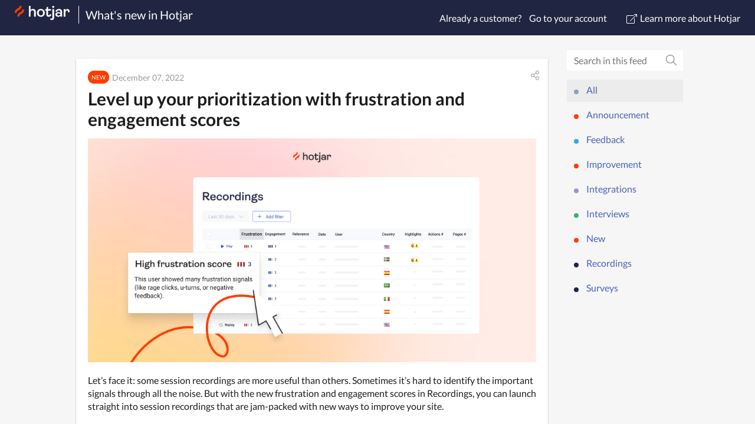

--- FILE ---
content_type: text/html;charset=utf-8
request_url: https://www.hotjar.com/updates/en/level-up-your-prioritization-with-frustration-and-engagement-scores
body_size: 10101
content:


<!DOCTYPE html>
<html lang="en" data-powered-by="====  Powered by Beamer - www.getbeamer.com  ====">
<head>
<!-- Metatags -->


<meta charset="utf-8">

<meta http-equiv="Content-Security-Policy" content="upgrade-insecure-requests">

<META HTTP-EQUIV="CACHE-CONTROL" CONTENT="max-age=60, public">
<title>Level up your prioritization with frustration and engagement scores - Hotjar</title>
<meta name="description" content="Let&rsquo;s face it: some session recordings are more useful than others. Sometimes it&rsquo;s hard to identify the important signals through all the noise. But with the new frustration and engagement scores in Recordings, you can launch straight into session recordings that are jam-packed with new ways to improve your site.Two new ways to identify what matters mostThe frustration and engagement scores are.... Changelog and newsfeed.">
<meta name="keywords" content="Level, prioritization, frustration, engagement, scores, Hotjar, changelog, newsfeed, feed, news, roadmap">
<meta name="referrer" content="always">
<meta lang='en'>

<meta http-equiv="content-type" content="text/html; charset=utf-8">
<meta http-equiv="content-language" content="en">
<meta name="viewport" content="width=device-width, initial-scale=1">
<link rel="canonical" href="https://www.hotjar.com/updates/en/level-up-your-prioritization-with-frustration-and-engagement-scores"> 


<meta content="index, follow">


<!-- Open Graph -->
<meta property="og:locale" content="en">
<meta property="og:title" content="Level up your prioritization with frustration and engagement scores - Hotjar">
<meta property="og:url" content="https://www.hotjar.com/updates/en/level-up-your-prioritization-with-frustration-and-engagement-scores">
<meta property="og:site_name" content="Level up your prioritization with frustration and engagement scores - Hotjar">
<meta property="og:description" content="Let&rsquo;s face it: some session recordings are more useful than others. Sometimes it&rsquo;s hard to identify the important signals through all the noise. But with the new frustration and engagement scores in Recordings, you can launch straight into session recordings that are jam-packed with new ways to improve your site.Two new ways to identify what matters mostThe frustration and engagement scores are...">
<meta property="og:type" content="article">

	<meta property="og:image" content="https://app.getbeamer.com/pictures?id=266923-77-9BnVuN0JXFe-_ve-_vTHvv73vv73vv71sQ--_ve-_vW0uJu-_vXg877-977-9au-_ve-_ve-_vRjvv70._.png">



<meta property="fb:app_id" content="213351392791601"/>

<!-- Twitter Card -->

	<meta name="twitter:card" content="summary_large_image">



<meta name="twitter:description" content="Let&rsquo;s face it: some session recordings are more useful than others. Sometimes it&rsquo;s hard to identify the important signals through all the noise. But with the new frustration and engagement scores in Recordings, you can launch straight into session recordings that are jam-packed with new ways to improve your site.Two new ways to identify what matters mostThe frustration and engagement scores are...">
<meta name="twitter:title" content="Level up your prioritization with frustration and engagement scores - Hotjar">

	<meta name="twitter:image" content="https://app.getbeamer.com/pictures?id=266923-77-9BnVuN0JXFe-_ve-_vTHvv73vv73vv71sQ--_ve-_vW0uJu-_vXg877-977-9au-_ve-_ve-_vRjvv70._.png">


<link href="https://app.getbeamer.com/styles/styles.css?v=5" rel="stylesheet" type="text/css" />
<style type="text/css">
	


.featureTitle a, .featureAction a, .featureContent a {
	color: #324fbe !important;
}



body:not(.inapp) .header, body:not(.inapp) .news .cover, body:not(.inapp) .modeTab.widgetMode {
	background-color: #202641 !important;
}


.headerTitle, .headerTitle a, .headerMention a, .headerSubtitle, body:not(.inapp) .modeTab .modeButton {
	color: #ffffff !important;
}
.headerClose svg, .headerNav svg {
	fill: #ffffff !important;
}
.actionlist .subscribeAction a.actionlink, .actionlist .requestAction a.actionlink, .actionList #createButton a.actionlink {
	color: #ffffff !important;
	border-color: #ffffff !important;
}
.actionlist .subscribeAction a.actionlink:hover, .actionlist .requestAction a.actionlink:hover, .actionList #createButton a.actionlink:hover {
	background: #ffffff !important;
	color: #202641 !important;
}


.headerTitle, .headerSubtitle, .featureTitle {
	font-size: 20px !important;
}


.feature, .feedbackSubmited {
	color: #1c1c1c !important;
}


.feature {
	background: #ffffff !important;
}
.feature.hasReadMore .featureContent:after {
	background: transparent;
	background: -webkit-gradient(linear, left top, left bottom, from(rgba(255,255,255,0)), to(#ffffff));
	background: -webkit-linear-gradient(top, rgba(255,255,255,0), #ffffff);
	background: -moz-linear-gradient(top, rgba(255,255,255,0), #ffffff);
	background: -o-linear-gradient(top, rgba(255,255,255,0), #ffffff);
	background: linear-gradient(top, rgba(255,255,255,0), #ffffff);
	filter: progid:DXImageTransform.Microsoft.gradient( startColorstr='#ffffff', endColorstr='#ffffff', GradientType=0);
	-ms-filter: "filter: progid:DXImageTransform.Microsoft.gradient( startColorstr='#ffffff', endColorstr='#ffffff', GradientType=0);";
}


.news, .poweredFooter {
	background-color: #f6f6f7 !important;
}


.featureTitle a, .featureAction a {
	color: #324fbe !important;
}
.featureAction svg {
	fill: #324fbe !important;
}

.backButton {
	color: #324fbe !important;
}

.backButtonIcon {
	fill: #324fbe !important;
}


.featureDate .date, .featureDate span {
	color: #999999 !important;
}




.category.categoryNew, .catItem .ico.new {
	background: #ff3c00 !important;
}


.category.categoryImprovement, .catItem .ico.improvement {
	background: #ff3c00 !important;
}


.category.categoryFix, .catItem .ico.fix {
	background: #324fbe !important;
}


.category.categoryComingSoon, .catItem .ico.comingsoon {
	background: #a6a8b3 !important;
}


.category.categoryAnnouncement, .catItem .ico.announcement {
	background: #ff3c00 !important;
}


	
		
	
		
	
		
	
		
	
		
	
		
	
		
	
		
	



.featureContent, .featureAction {
	font-size: 16px !important;
}
.featureAction svg {
	width: 16px !important;
	height: 16px !important;
}


body.inapp .header, body.inapp .news .cover {
	background-color: #324fbe !important;
}



.standalone .header .publicLogo.custom {
	background-image: url('https://static.getbeamer.com/zeKLgqli17986/logo_5601.png')!important;
}


	
		body[data-link-mode="button"] .featureAction a {
			
			background: #202641 !important;
			
			
			color: #ffffff !important;
			
		}
		
		body[data-link-mode="button"] .featureAction a:hover,
		body[data-link-mode="button"] .featureAction a:active,
		body[data-link-mode="button"] .featureAction a:focus {	
			
			background: #202641 !important;
			filter: brightness(1.15);
			
			
			color: #ffffff !important;
				
		}
	
	.feature.boostedAnnouncementPopup .featureAction a {
		
		background: #202641 !important;
		
		
		color: #ffffff !important;
		
	}
	
	.feature.boostedAnnouncementPopup .featureAction a:hover,
	.feature.boostedAnnouncementPopup .featureAction a:active,
	.feature.boostedAnnouncementPopup .featureAction a:focus {	
		
		background: #202641 !important;
		filter: brightness(1.15);
		
		
		color: #ffffff !important;
			
	}

	.scrollPrompt {
		
		background: #202641 !important;
		
		
		color: #ffffff !important;
		
	}
	.scrollPrompt:hover {	
		
		background: #202641 !important;
		filter: brightness(1.15);
		
		
		color: #ffffff !important;
			
	}



	

	

	

	

	

	

	

	

</style>

	<link href="https://app.getbeamer.com/productCustomCss?product=zeKLgqli17986&_a=2848" rel="stylesheet" type="text/css" />


	<style media="screen" type="text/css">
		.header.standard {
		    visibility: hidden !important;
		}
	</style>

<link href="https://app.getbeamer.com/styles/public.css?v=f2" rel="stylesheet" type="text/css" />

	<link rel="shortcut icon" href="https://static.getbeamer.com/zeKLgqli17986/logo_small_5603.png" type="image/x-icon"/>





<script src="https://app.getbeamer.com/js/jquery/jquery-3.6.0.min.js" defer></script>

	<script src="https://app.getbeamer.com/js/perfect-scrollbar.jquery.min.js" defer></script>

<script type="text/javascript" src="https://app.getbeamer.com/js/scroll.jquery.js" defer></script>

	<script type="text/javascript" src="https://app.getbeamer.com/js/highlight.pack.js" defer></script>

<script type="text/javascript" src="https://app.getbeamer.com/js/emoji.js?v=4" defer></script>

<script type="text/javascript" src="https://app.getbeamer.com/js/mark.min.js" defer></script>
<script type="text/javascript" src="https://app.getbeamer.com/js/human.js?v=2" defer></script>
<script type="text/javascript" src="https://app.getbeamer.com/js/beamer.js?v=9" onload="BeamerEmbed.init(true, true, true);" defer></script>

<script>
	
	var _changelogView = true;
	var _roadmapView = false;
	var _featureRequestsView = false;
	var _focus = false;
	var _comment = false;
	var _preview = "false";
	var _product_id = "zeKLgqli17986";
	var _lastViewDate = "2025-01-23T23:22:53.483Z";
	var _lastFeatureRequestsAccessDate = "";
	var _lastRoadmapAccessDate = "";
	var _ignoreUrlParameters = false;
	var _followLinks = true;
	var _hasNonLatinLanguage = false;
	
	
		var _featureMonth;
	
	
	
		var _forceFilter;
	
	
	
		var _theme;
	
	
	
		var _headerColor;
	
	
		var _standaloneLogoUrl = "https:\/\/static.getbeamer.com\/zeKLgqli17986\/logo_5601.png";
	
	
	
	
		var _productName;
	
	
		var _language = "EN";
	
	
	
		var _userId = 'a2d07810-c17d-4ad0-8855-7974092b698f';
	
	
	
	
	
	
		var _customUserId;
	
	
	
		var _category;
	
	
		var _publicPage = true;
	
	
	
		var _post = "true";
	
	
	
		var _basePath = "https://www.hotjar.com/updates/en";
	
	
	
		var _featureRequestsBasePath = "https://www.hotjar.com/updates/ideas/en";
	
	
	
		var _roadmapBasePath = "https://www.hotjar.com/updates/roadmap/en";
	
	
	
		var _postUrl = "level-up-your-prioritization-with-frustration-and-engagement-scores";
	
	
	
	
		var _search;
	
	
	
		var _sort;
	
	var _hasEmail = false;
	
	
		var _noPostsLabel = "No posts to display yet";
	
	
	var _noFeatureRequestsLabel = "No ideas to display yet";
	var _shouldLoadNews = false;
	var _page = 0;
	var _inApp = false;
	var _addUtmParameters = true;
	var _feedbackEmpty = "Comment can\'t be empty";
	var _useCustomPushDomain = false;
	var _multilineFeedback = false;
	var _enableAutofocusComments = true;

	var _showEmailPrompt = false;
	var _accessibilityMode = false;
	var _forceNativeScroll = false;
	
		var _descriptionId = 35009592;
	
	
	
	
	
	
	try {
		var desc = $(".featureContent").find("p:first").text();
		if (!!desc && desc.trim() !== '') {
			$('meta[name=description]').attr('content', desc);
		}
	} catch (e) {
	}
	
</script>

	<script>
    (function(h,o,t,j,a,r){
        h.hj=h.hj||function(){(h.hj.q=h.hj.q||[]).push(arguments)};
        h._hjSettings={hjid:3053881,hjsv:6};
        a=o.getElementsByTagName('head')[0];
        r=o.createElement('script');r.async=1;
        r.src=t+h._hjSettings.hjid+j+h._hjSettings.hjsv;
        a.appendChild(r);
    })(window,document,'https://static.hotjar.com/c/hotjar-','.js?sv=');
</script>

</head>
<body class="standalone post " data-link-mode="button" data-mode="changelog">
	
	
		<div class="header dark solid headerPro">
 	<a class="headerProHeading" href="https://www.hotjar.com/updates/">
	 	<div class="headerProLogo">
			<svg width="93" height="24" viewBox="0 0 93 24" fill="none" xmlns="http://www.w3.org/2000/svg">
<path d="M6.59447 7.3608C8.6715 6.20285 11.5162 4.61658 11.5162 0H8.07163C8.07163 2.58299 6.81853 3.2816 4.92168 4.33915C2.84466 5.49753 0 7.08309 0 11.7001H3.44452C3.44452 9.11696 4.69762 8.41836 6.59447 7.3608Z" fill="#FF3C00"/>
<path d="M12.5558 6.29993C12.5558 8.88306 11.3027 9.58166 9.40581 10.6391C7.32934 11.797 4.48413 13.383 4.48413 18H7.92851C7.92851 15.4169 9.18161 14.7183 11.0785 13.6607C13.1555 12.5028 16 10.9169 16 6.29993H12.5558Z" fill="#FF3C00"/>
<path d="M24 18.1962V0.0261841H26.8392V7.18953C27.7332 5.86542 29.0742 5.20314 30.862 5.20267C32.3869 5.20267 33.5657 5.65144 34.3985 6.54898C35.2312 7.44652 35.6476 8.69708 35.6477 10.3007V18.1962H32.8085V10.6928C32.8085 8.61898 31.8795 7.58193 30.0213 7.58165C29.0921 7.58165 28.3296 7.86052 27.7339 8.41826C27.1383 8.976 26.8402 9.76033 26.8396 10.7713V18.1959L24 18.1962Z" fill="white"/>
<path d="M49.0649 16.6279C47.8029 17.8828 46.2166 18.5102 44.306 18.5102C42.3955 18.5102 40.8047 17.8828 39.5337 16.6279C38.2628 15.3729 37.6273 13.7779 37.6274 11.8429C37.6275 9.90786 38.2629 8.31754 39.5337 7.07192C40.8045 5.82601 42.3953 5.20292 44.306 5.20264C46.2168 5.20235 47.8031 5.82545 49.0649 7.07192C50.3272 8.31829 50.9583 9.90861 50.9582 11.8429C50.9581 13.7771 50.327 15.3721 49.0649 16.6279ZM41.6109 15.0329C42.2853 15.8172 43.1837 16.2094 44.306 16.2094C45.4284 16.2094 46.3267 15.8172 47.001 15.0329C47.6756 14.2487 48.013 13.1853 48.0133 11.8429C48.0133 10.5184 47.6715 9.46393 46.9879 8.6795C46.3043 7.89507 45.4104 7.5029 44.306 7.503C43.184 7.503 42.2856 7.89079 41.6109 8.66638C40.9363 9.44196 40.5988 10.5006 40.5986 11.8423C40.5986 13.1853 40.9361 14.2489 41.6109 15.0329Z" fill="white"/>
<path d="M57.5312 18.5098C54.9191 18.5098 53.6131 17.1154 53.6131 14.3267V7.8954H51.6416V5.51642H53.6925L54.3499 1.77856H56.4793V5.51642H61.5539V7.8954H56.4795V14.2484C56.4795 15.4163 56.909 16.0002 57.7678 16.0001C58.5739 16.0001 59.3013 15.268 59.9501 13.8039L62.1589 14.9282C61.0718 17.3162 59.5292 18.5101 57.5312 18.5098Z" fill="white"/>
<path d="M63.0709 24C61.8088 24 60.7658 23.6514 59.942 22.9542L60.9938 20.7321C61.5023 21.3243 62.0545 21.6208 62.6503 21.6213C63.439 21.6213 63.8334 21.1159 63.8334 20.1051V5.5164H66.6725V20.1566C66.6725 21.5162 66.3351 22.4966 65.6602 23.0978C64.9854 23.699 64.1223 23.9997 63.0709 24ZM65.2532 3.37243C64.7864 3.38818 64.3325 3.21896 63.9911 2.90197C63.8269 2.74811 63.6975 2.56134 63.6114 2.35401C63.5254 2.14669 63.4845 1.92354 63.4917 1.69935C63.4854 1.47333 63.5266 1.24848 63.6125 1.03915C63.6985 0.829825 63.8275 0.64062 63.9911 0.483608C64.3344 0.172467 64.7821 0 65.2466 0C65.7111 0 66.1589 0.172467 66.5022 0.483608C66.6693 0.638668 66.8014 0.827208 66.8898 1.03678C66.9781 1.24635 67.0208 1.47218 67.0149 1.69935C67.0191 1.92242 66.9755 2.14381 66.8871 2.34887C66.7987 2.55393 66.6675 2.73798 66.5022 2.88884C66.3363 3.04723 66.1405 3.17148 65.9262 3.25446C65.7119 3.33745 65.4832 3.37754 65.2532 3.37243Z" fill="white"/>
<path d="M73.7248 18.5099C72.2696 18.5099 71.0908 18.1483 70.1883 17.425C69.2859 16.7017 68.8345 15.7303 68.8344 14.5106C68.8344 13.3952 69.3032 12.4495 70.241 11.6735C71.1788 10.8974 72.3576 10.5096 73.7773 10.5101C75.2323 10.5101 76.4593 10.972 77.4585 11.8958V10.3531C77.4585 9.44712 77.2262 8.74559 76.7616 8.24854C76.297 7.7515 75.6353 7.50312 74.7766 7.5034C73.0413 7.5034 71.9633 8.38353 71.5425 10.1438L68.9394 9.59486C69.2896 8.23546 69.982 7.1636 71.0167 6.37926C72.0514 5.59493 73.3397 5.20276 74.8816 5.20276C76.5646 5.20276 77.8924 5.64287 78.8651 6.5231C79.8378 7.40332 80.3243 8.68866 80.3244 10.3791V18.1963H77.5635V16.6012C76.6342 17.8739 75.3547 18.5101 73.7248 18.5099ZM74.2501 16.4184C75.5122 16.4184 76.5817 15.791 77.4583 14.5362V14.1436C76.5816 13.0979 75.5122 12.5751 74.2501 12.5751C73.514 12.5751 72.9177 12.7539 72.4614 13.1115C72.2457 13.2696 72.0711 13.4766 71.9522 13.7153C71.8332 13.954 71.7734 14.2176 71.7777 14.484C71.7708 14.7531 71.8279 15.0201 71.9445 15.2632C72.061 15.5063 72.2336 15.7185 72.4483 15.8826C72.8962 16.2399 73.497 16.4185 74.2506 16.4184H74.2501Z" fill="white"/>
<path d="M83.0876 18.1962V5.51644H85.8485V7.71249C86.5494 6.10909 87.7589 5.30735 89.4769 5.30725C90.4933 5.30725 91.3347 5.63839 92.0011 6.30068C92.6676 6.96297 93.0005 7.85185 92.9999 8.96733C92.9929 9.63495 92.8775 10.2971 92.6581 10.9281L90.0551 10.6667C90.1085 10.3202 90.1436 9.97115 90.1602 9.62101C90.1602 8.31384 89.6169 7.66021 88.5302 7.66012C87.7938 7.66012 87.1759 8.04791 86.6765 8.8235C86.1771 9.59908 85.9273 10.6231 85.927 11.8955V18.1962H83.0876Z" fill="white"/>
</svg>
</div>
		<div class="headerProTitle">What's new in Hotjar</div>
	</a>
	<div class="headerProActions">
		<span class="headerProAction">
			Already a customer? <a class="custom_header_link_underline" href="https://insights.hotjar.com/login">Go to your account</a>
		</span>
		<span class="headerProAction">
			<a href="https://www.hotjar.com/">
				<div class="headerProIcon">
					<svg version="1.1" id="Layer_1" xmlns="http://www.w3.org/2000/svg" xmlns:xlink="http://www.w3.org/1999/xlink" x="0px" y="0px" viewBox="0 0 33.8 30" style="enable-background:new 0 0 33.8 30;" xml:space="preserve">
						<path d="M11.5,22c-0.3-0.3-0.3-0.7,0-1L30.4,2l0,0l-5.3,0c-0.4,0-0.7-0.3-0.7-0.7V0.7c0-0.4,0.3-0.7,0.7-0.7l8,0 c0.4,0,0.7,0.3,0.7,0.7l0,8c0,0.4-0.3,0.7-0.7,0.7h-0.6c-0.4,0-0.7-0.3-0.7-0.7l0-5.3l0,0L12.8,22.3c-0.3,0.3-0.7,0.3-1,0L11.5,22 L11.5,22z M25,12.8l-0.5,0.5c-0.1,0.1-0.2,0.3-0.2,0.5v13.4c0,0.5-0.4,0.9-0.9,0.9H2.8c-0.5,0-0.9-0.4-0.9-0.9V6.6 c0-0.5,0.4-0.9,0.9-0.9h19.9c0.2,0,0.4-0.1,0.5-0.2L23.7,5c0.4-0.4,0.1-1.2-0.5-1.2H2.8C1.3,3.8,0,5,0,6.6v20.6 C0,28.7,1.3,30,2.8,30h20.6c1.6,0,2.8-1.3,2.8-2.8V13.3C26.2,12.7,25.5,12.4,25,12.8z"/>
					</svg>
				</div>
				Learn more about Hotjar
			</a>
		</span>
	</div>
</div>
	
	<div class="header dark standard asleep solid">
		<nav class="nav actions">
			<div class="actionsContent">
				
				
					
					
						<a class="publicLogo custom" href="https://www.hotjar.com/updates/en" aria-label="Hotjar"></a>
					
				
				<ul class="actionlist">
					
						<li class="action searchAction">
							<div class="headerNav" tabindex=0 onclick="BeamerEmbed.showSearch();" onkeypress="BeamerEmbed.showSearch();" role="button" aria-label="Search">
								<svg version="1.1" id="Layer_1" xmlns="http://www.w3.org/2000/svg" xmlns:xlink="http://www.w3.org/1999/xlink" x="0px" y="0px" width="26px" height="26px" viewBox="0 0 26 26" enable-background="new 0 0 26 26" xml:space="preserve">
									<path d="M23.849,22.147l-5.218-5.217c-0.097-0.099-0.225-0.15-0.365-0.15H17.7c1.354-1.568,2.174-3.609,2.174-5.844
									C19.874,6,15.874,2,10.937,2C6,2,2,6,2,10.937c0,4.938,4,8.938,8.937,8.938c2.234,0,4.275-0.82,5.844-2.174v0.565
									c0,0.141,0.058,0.269,0.15,0.365l5.217,5.218c0.2,0.201,0.527,0.201,0.73,0l0.971-0.971C24.05,22.675,24.05,22.348,23.849,22.147z
									 M10.937,17.812c-3.798,0-6.875-3.076-6.875-6.875c0-3.798,3.077-6.875,6.875-6.875c3.799,0,6.875,3.077,6.875,6.875
									C17.812,14.735,14.735,17.812,10.937,17.812z"></path>
								</svg>
							</div>
						</li>
					
					
					
					
						
                        
                        
						
					
					
				</ul>
			</div>
		</nav>
		<h1 class="headerTitle">
			
			
			
				
					<a href="https://www.hotjar.com/updates/en">
						What's new in
						
							
							
								 Hotjar
							
						
					</a>
				
				
				
			
		</h1>
		<h2 class="headerSubtitle">
			
				
					Hotjar makes it easy to go beyond traditional web analytics and understand what users are really doing on your site.
				
				
				
			
		</h2>
	</div>
	
		<div class="streamSearch">
			<div class="streamSearchBack" onclick="clearSearch();" onkeypress="clearSearch();" tabindex="0" role="button" aria-label="Clear search">
				<svg version="1.1" id="Layer_1" xmlns="http://www.w3.org/2000/svg" xmlns:xlink="http://www.w3.org/1999/xlink" x="0px" y="0px" width="26px" height="26px" viewBox="0 0 26 26" enable-background="new 0 0 26 26" xml:space="preserve">
					<path d="M7.756,1.935L6.75,2.94c-0.238,0.238-0.238,0.624,0,0.861L15.927,13L6.75,22.198
					c-0.238,0.237-0.238,0.624,0,0.861l1.006,1.006c0.238,0.237,0.624,0.237,0.861,0l10.635-10.634c0.237-0.238,0.237-0.625,0-0.862
					L8.617,1.935C8.379,1.697,7.994,1.697,7.756,1.935z"></path>
				</svg>
			</div>
			
			
				
					
				
				
			
	    	<input type="text" class="streamSearchInput" onfocus='BeamerEmbed.showSearch();' placeholder="Search in this feed" aria-label="Search in this feed">
	    	
	    		<div class="streamSearchIcon">
					<svg version="1.1" id="Layer_1" xmlns="http://www.w3.org/2000/svg" xmlns:xlink="http://www.w3.org/1999/xlink" x="0px" y="0px" width="26px" height="26px" viewBox="0 0 26 26" enable-background="new 0 0 26 26" xml:space="preserve">
						<path d="M23.849,22.147l-5.218-5.217c-0.097-0.099-0.225-0.15-0.365-0.15H17.7c1.354-1.568,2.174-3.609,2.174-5.844
						C19.874,6,15.874,2,10.937,2C6,2,2,6,2,10.937c0,4.938,4,8.938,8.937,8.938c2.234,0,4.275-0.82,5.844-2.174v0.565
						c0,0.141,0.058,0.269,0.15,0.365l5.217,5.218c0.2,0.201,0.527,0.201,0.73,0l0.971-0.971C24.05,22.675,24.05,22.348,23.849,22.147z
						 M10.937,17.812c-3.798,0-6.875-3.076-6.875-6.875c0-3.798,3.077-6.875,6.875-6.875c3.799,0,6.875,3.077,6.875,6.875
						C17.812,14.735,14.735,17.812,10.937,17.812z"></path>
					</svg>
					<svg onclick="clearSearchInput();" xmlns="http://www.w3.org/2000/svg" width="24" height="24" viewBox="0 0 24 24">
						<path d="M19 6.41L17.59 5 12 10.59 6.41 5 5 6.41 10.59 12 5 17.59 6.41 19 12 13.41 17.59 19 19 17.59 13.41 12z"></path>
						<path d="M0 0h24v24H0z" fill="none"></path>
					</svg>
		    	</div>
	    	
	    	
	    </div>
	
	<div class="panel" id="panel-nav">
		<nav class="nav streamNav">
			
			
				

<div class="streamCats singleCategory">
    <ul class="streamCatsList">
    	 
    		
    			<li class="catItem">
			    	<a class="catItemLink active" href="https://www.hotjar.com/updates/en?all"" href="javascript:void(0)">
			    		<i class="ico"></i>
			    		<span class="catItemName">
			    			
				    			All
				    		
				    		
			    		</span>
			    	</a>
			    </li>
    		
			
				
<li class="catItem category_announcement">
	
		<a class="category_announcement catItemLink" href="https://www.hotjar.com/updates/en?category=announcement" href="javascript:void(0)">
	
	
		
		
			
		
		
			<i class="ico announcement"></i>
		
		
		<span class="catItemName">
			
			
				announcement
			
		</span>
	</a>
</li>
			
				
<li class="catItem category_feedback">
	
		<a class="category_feedback catItemLink" href="https://www.hotjar.com/updates/en?category=feedback" href="javascript:void(0)">
	
	
		
			
		
		
		
			<i class="ico color-9" style="background: #2ba6ff;"></i>
		
		
		<span class="catItemName">
			
			
				feedback
			
		</span>
	</a>
</li>
			
				
<li class="catItem category_improvement">
	
		<a class="category_improvement catItemLink" href="https://www.hotjar.com/updates/en?category=improvement" href="javascript:void(0)">
	
	
		
		
			
		
		
			<i class="ico improvement"></i>
		
		
		<span class="catItemName">
			
			
				improvement
			
		</span>
	</a>
</li>
			
				
<li class="catItem category_integrations">
	
		<a class="category_integrations catItemLink" href="https://www.hotjar.com/updates/en?category=integrations" href="javascript:void(0)">
	
	
		
			
		
		
		
			<i class="ico color-3" style="background: #a18fd6;"></i>
		
		
		<span class="catItemName">
			
			
				integrations
			
		</span>
	</a>
</li>
			
				
<li class="catItem category_interviews">
	
		<a class="category_interviews catItemLink" href="https://www.hotjar.com/updates/en?category=interviews" href="javascript:void(0)">
	
	
		
			
		
		
		
			<i class="ico color-6" style="background: #3cb371;"></i>
		
		
		<span class="catItemName">
			
			
				interviews
			
		</span>
	</a>
</li>
			
				
<li class="catItem category_new">
	
		<a class="category_new catItemLink" href="https://www.hotjar.com/updates/en?category=new" href="javascript:void(0)">
	
	
		
		
			
		
		
			<i class="ico new"></i>
		
		
		<span class="catItemName">
			
			
				new
			
		</span>
	</a>
</li>
			
				
<li class="catItem category_recordings">
	
		<a class="category_recordings catItemLink" href="https://www.hotjar.com/updates/en?category=recordings" href="javascript:void(0)">
	
	
		
			
		
		
		
			<i class="ico color-8" style="background: #202641;"></i>
		
		
		<span class="catItemName">
			
			
				recordings
			
		</span>
	</a>
</li>
			
				
<li class="catItem category_surveys">
	
		<a class="category_surveys catItemLink" href="https://www.hotjar.com/updates/en?category=surveys" href="javascript:void(0)">
	
	
		
			
		
		
		
			<i class="ico color-5" style="background: #202641;"></i>
		
		
		<span class="catItemName">
			
			
				surveys
			
		</span>
	</a>
</li>
			
			
		
    	
    </ul>
</div>

			
		</nav>
	</div>
	<div class="container" tabindex="-1">
		<div class="news">
			<div class="cover header dark asleep solid"></div>
			<div class="stream">
				
				
					
					
					<div class="streamContent" role="list">
						
						
						<div id="firstResults">
							
							
								
								
								



	
	
	<div role="listitem" data-description-id="35009592" data-post-title="Level up your prioritization with frustration and engagement scores"  data-redirect-links="true" data-links-in-new-window="true"data-link="https://insights.hotjar.com/sites/*/playbacks/list" class="feature new december read hasLink hasShare" id="feature34662292">
		
			<div class="featureDate">
				
					
						
							
								
							
							
							
							
							
							<div class="category categoryNew new">
								
									New
								
								
							</div>
						
						
					
				
				
				
				
					<span>December 07, 2022</span>
				
			</div>
		
		
		
			<div class="featureControls">
				
					<div class="social featureControl" data-action="share">
						<div class="socialShare" onclick="BeamerEmbed.showSocialMenu(this)" onkeypress="BeamerEmbed.showSocialMenu(this)" tabindex="0" role="button" title="Share" aria-label="Share ('Level up your prioritization with frustration and engagement scores')"></div>
						<div class="socialOverlay"></div>
						<div class="socialList">
							<ul>
								<li><a target="_blank" href="https://www.facebook.com/dialog/share?app_id=213351392791601&amp;display=page&amp;href=https%3A%2F%2Fwww.hotjar.com%2Fupdates%2Fen%2Flevel-up-your-prioritization-with-frustration-and-engagement-scores" class="shareLink" data-social="facebook">Facebook</a></li>
								<li><a target="_blank" href="https://twitter.com/intent/tweet?text=Level+up+your+prioritization+with+frustration+and+engagement+scores&amp;url=https%3A%2F%2Fwww.hotjar.com%2Fupdates%2Fen%2Flevel-up-your-prioritization-with-frustration-and-engagement-scores" class="shareLink" data-social="twitter">X</a></li>
								<li><a target="_blank" href="https://www.linkedin.com/shareArticle?source=Beamer&amp;mini=true&amp;title=Level+up+your+prioritization+with+frustration+and+engagement+scores&amp;summary=
    
        


	

	

Let&rsquo;s face it: some session recordings are more useful than others. Sometimes it&rsquo;s hard to identify the important signals through all the noise. But with the new frustrat&amp;url=https%3A%2F%2Fwww.hotjar.com%2Fupdates%2Fen%2Flevel-up-your-prioritization-with-frustration-and-engagement-scores" class="shareLink" data-social="linkedin">LinkedIn</a></li>
								<li><a target="_blank" href="https://api.whatsapp.com/send?text=https%3A%2F%2Fwww.hotjar.com%2Fupdates%2Fen%2Flevel-up-your-prioritization-with-frustration-and-engagement-scores" class="shareLink" data-social="whatsapp">WhatsApp</a></li>
								<li><div onclick="BeamerEmbed.copyLink(this)" class="shareLink" data-social="copy">
									<span class="copyLink">
										
											Copy link
										
										
									</span>
									<span class="copiedLink" style="display: none;">
										
											Copy link
										
										
										<i></i>
									</span>
									<textarea>https://www.hotjar.com/updates/en/level-up-your-prioritization-with-frustration-and-engagement-scores</textarea>
								</div></li>
							</ul>
						</div>
					</div>
				
				
					
					
				
			</div>
		
		<h3 class="featureTitle">
			
			
				
				
					
				
			
			
			
			
			
				
				
					Level up your prioritization with frustration and engagement scores
				
			
		</h3>
	
	<div class="featureContent">
		<div class="medium-insert-images"><figure class="">
    <img src="https://app.getbeamer.com/pictures?id=266923-77-9BnVuN0JXFe-_ve-_vTHvv73vv73vv71sQ--_ve-_vW0uJu-_vXg877-977-9au-_ve-_ve-_vRjvv70.&amp;v=4" alt="Image #1" class="" loading="lazy">
        
</figure>

	

	</div><p class="">Let’s face it: some session recordings are more useful than others. Sometimes it’s hard to identify the important signals through all the noise. But with the new frustration and engagement scores in Recordings, you can launch straight into session recordings that are jam-packed with new ways to improve your site.</p><h2>Two new ways to identify what matters most</h2><p class="">The frustration and engagement scores are calculated based on a range of user behavior and feedback signals to help you spend less time watching uninspiring user sessions, and more time checking the ones that make you go “wow,” or “ow.” 😯</p><p>Take the frustration score: It’s based on inputs like u-turns, rage-clicks, or negative feedback that a user leaves during their session. Hotjar does the heavy lifting. All that’s left for you to do is sort that list of recordings, then start watching to identify user pain points in seconds—brace yourself 😬</p><p class="">The Engagement Score uses inputs like session duration and the amount of user activity so you can understand which parts of your site keep users sticking around. </p><h2>Your fast-track to identify issues</h2><p>Use the combined frustration score to get a well-rounded view of whether a recording has a high chance of helping you improve your site. </p><p class="">Maybe you’ve received a piece of feedback from a user about your checkout experience, and want to validate your assumptions. Head to Recordings, filter by your checkout URL, then sort by frustration. Those recordings at the top of the list? They’ll likely have the answers you need to make informed decisions and to get your team on-board to prioritize a fix. </p><div class="medium-insert-images"><figure class="">
    <img src="https://app.getbeamer.com/pictures?id=266924-NW7vv70UIu-_vU3vv73vv73vv71477-977-9AhBBH--_ve-_ve-_ve-_ve-_ve-_ve-_ve-_vXcra--_ve-_vULvv70.&amp;v=4" alt="Image #2" class="" loading="lazy">
        
</figure>

	

	

	

	</div><p class=""><span style="font-size: 18px; font-weight: 700;">Cut through the noise</span></p><p>When you’re only looking at one source of information, like negative qualitative feedback, it can be hard to get the full picture and weigh up how important each bit of feedback really is. With these new scores, Hotjar waves its wand, and surfaces the most important recordings for you 🪄Less time speculating. More time focusing on your customers.</p><p class="">The engagement and frustration scores are now available on Observe Business and Scale plans. Watch this space as we introduce these scores to other Hotjar tools in the coming months.</p>
		
	</div>
		
			<div class="featureAction">
				
				
					<a rel="noopener" href="https://insights.hotjar.com/sites/*/playbacks/list" target="_blank">
						
							Sort your recordings
						
						
					</a>
				
				<svg class="materialIcon" xmlns="http://www.w3.org/2000/svg" width="24" height="24" viewBox="0 0 24 24">
    <path d="M10 6L8.59 7.41 13.17 12l-4.58 4.59L10 18l6-6z"/>
    <path d="M0 0h24v24H0z" fill="none"/>
</svg>

			</div>
		
		
		
			<div id="feedback34662292" class="featureFeedback noComment">
				
					<div id="reactions" class="emojis">
						<span class="emojiContainer">
							<img src="https://app.getbeamer.com/images/emojiNeg.svg" id="negativeemoji34662292" class="emoji" style="padding: 2px;" onclick="BeamerEmbed.reaction(34662292, 'negative')" onkeypress="BeamerEmbed.reaction(34662292, 'negative')" alt="emoji negative reaction for 'Level up your prioritization with frustration and engagement scores'" title="Negative" aria-label="Negative reaction for 'Level up your prioritization with frustration and engagement scores'" tabindex="0" role="button"/>
						</span>
						<span class="emojiContainer">
							<img src="https://app.getbeamer.com/images/emojiNeut.svg" id="neutralemoji34662292"  class="emoji" style="padding-bottom: 0px;" onclick="BeamerEmbed.reaction(34662292, 'neutral')" onkeypress="BeamerEmbed.reaction(34662292, 'neutral')" alt="emoji neutral reaction for 'Level up your prioritization with frustration and engagement scores'" title="Neutral" aria-label="Neutral reaction for 'Level up your prioritization with frustration and engagement scores'" tabindex="0" role="button"/>
						</span>
						<span class="emojiContainer">
							<img src="https://app.getbeamer.com/images/emojiPos.svg" id="positiveemoji34662292" class="emoji" style="padding-bottom: 0px;" onclick="BeamerEmbed.reaction(34662292, 'positive')" onkeypress="BeamerEmbed.reaction(34662292, 'positive')" alt="emoji positive reaction for 'Level up your prioritization with frustration and engagement scores'" title="Positive" aria-label="Positive reaction for 'Level up your prioritization with frustration and engagement scores'" tabindex="0" role="button"/>
						</span>
					</div>
				
				
			</div>
		
		
	</div>

								
							
						</div>
					</div>	
					<nav class="nav streamNav sticky sticker"  style="margin-top:-35px;">
						
						
						
						    <div class="streamSearch">
						    	<input type="text" class="streamSearchInput" placeholder="Search in this feed">
						    	<div class="streamSearchIcon">
									<svg version="1.1" id="Layer_1" xmlns="http://www.w3.org/2000/svg" xmlns:xlink="http://www.w3.org/1999/xlink" x="0px" y="0px" width="40px" height="40px" viewBox="460 260 40 40" enable-background="new 460 260 40 40" xml:space="preserve"><path d="M499.738,297.637l-10.077-10.077c-0.18-0.18-0.414-0.273-0.664-0.273h-0.805c2.679-2.898,4.319-6.766,4.319-11.023 c0-8.976-7.272-16.249-16.249-16.249c-8.976,0-16.249,7.273-16.249,16.249c0,8.977,7.273,16.249,16.249,16.249 c4.258,0,8.125-1.641,11.023-4.312v0.797c0,0.25,0.102,0.484,0.273,0.663l10.077,10.078c0.367,0.367,0.961,0.367,1.328,0 l0.773-0.773C500.105,298.598,500.105,298.004,499.738,297.637z M476.263,290.012c-7.601,0-13.749-6.147-13.749-13.749 c0-7.601,6.148-13.749,13.749-13.749c7.602,0,13.749,6.148,13.749,13.749C490.012,283.864,483.864,290.012,476.263,290.012z"/></svg>
						    	</div>
						    </div>
						    

<div class="streamCats singleCategory">
    <ul class="streamCatsList">
    	 
    		
    			<li class="catItem">
			    	<a class="catItemLink active" href="https://www.hotjar.com/updates/en?all"" href="javascript:void(0)">
			    		<i class="ico"></i>
			    		<span class="catItemName">
			    			
				    			All
				    		
				    		
			    		</span>
			    	</a>
			    </li>
    		
			
				
<li class="catItem category_announcement">
	
		<a class="category_announcement catItemLink" href="https://www.hotjar.com/updates/en?category=announcement" href="javascript:void(0)">
	
	
		
		
			
		
		
			<i class="ico announcement"></i>
		
		
		<span class="catItemName">
			
			
				announcement
			
		</span>
	</a>
</li>
			
				
<li class="catItem category_feedback">
	
		<a class="category_feedback catItemLink" href="https://www.hotjar.com/updates/en?category=feedback" href="javascript:void(0)">
	
	
		
			
		
		
		
			<i class="ico color-9" style="background: #2ba6ff;"></i>
		
		
		<span class="catItemName">
			
			
				feedback
			
		</span>
	</a>
</li>
			
				
<li class="catItem category_improvement">
	
		<a class="category_improvement catItemLink" href="https://www.hotjar.com/updates/en?category=improvement" href="javascript:void(0)">
	
	
		
		
			
		
		
			<i class="ico improvement"></i>
		
		
		<span class="catItemName">
			
			
				improvement
			
		</span>
	</a>
</li>
			
				
<li class="catItem category_integrations">
	
		<a class="category_integrations catItemLink" href="https://www.hotjar.com/updates/en?category=integrations" href="javascript:void(0)">
	
	
		
			
		
		
		
			<i class="ico color-3" style="background: #a18fd6;"></i>
		
		
		<span class="catItemName">
			
			
				integrations
			
		</span>
	</a>
</li>
			
				
<li class="catItem category_interviews">
	
		<a class="category_interviews catItemLink" href="https://www.hotjar.com/updates/en?category=interviews" href="javascript:void(0)">
	
	
		
			
		
		
		
			<i class="ico color-6" style="background: #3cb371;"></i>
		
		
		<span class="catItemName">
			
			
				interviews
			
		</span>
	</a>
</li>
			
				
<li class="catItem category_new">
	
		<a class="category_new catItemLink" href="https://www.hotjar.com/updates/en?category=new" href="javascript:void(0)">
	
	
		
		
			
		
		
			<i class="ico new"></i>
		
		
		<span class="catItemName">
			
			
				new
			
		</span>
	</a>
</li>
			
				
<li class="catItem category_recordings">
	
		<a class="category_recordings catItemLink" href="https://www.hotjar.com/updates/en?category=recordings" href="javascript:void(0)">
	
	
		
			
		
		
		
			<i class="ico color-8" style="background: #202641;"></i>
		
		
		<span class="catItemName">
			
			
				recordings
			
		</span>
	</a>
</li>
			
				
<li class="catItem category_surveys">
	
		<a class="category_surveys catItemLink" href="https://www.hotjar.com/updates/en?category=surveys" href="javascript:void(0)">
	
	
		
			
		
		
		
			<i class="ico color-5" style="background: #202641;"></i>
		
		
		<span class="catItemName">
			
			
				surveys
			
		</span>
	</a>
</li>
			
			
		
    	
    </ul>
</div>

						
					</nav>
				
			</div>
		</div>
		
	</div>
	
	

	
		
	
	

	
	
	
		
		
			<script>
				(function(i,s,o,g,r,a,m){i['GoogleAnalyticsObject']=r;i[r]=i[r]||function(){
				(i[r].q=i[r].q||[]).push(arguments)},i[r].l=1*new Date();a=s.createElement(o),
				m=s.getElementsByTagName(o)[0];a.async=1;a.src=g;m.parentNode.insertBefore(a,m)
				})(window,document,'script','https://www.google-analytics.com/analytics.js','ga');
				
				
					ga('create', 'UA-51401671-1', 'auto', 'clientTracker');
				
				
				ga('clientTracker.send', 'pageview');
				

				var _isUsingGoogleAnalytics = true;
			</script>
		
	
	
	
		<link href="https://app.getbeamer.com/styles/highlight-js.css" rel="stylesheet" type="text/css">
	
</body>
</html>


--- FILE ---
content_type: text/css;charset=utf-8
request_url: https://app.getbeamer.com/productCustomCss?product=zeKLgqli17986&_a=2848
body_size: 283
content:
.feature .featureContent h2 > a {
  	display: block;
  	width: 60%;
  	margin: 30px auto;
  	padding: 6px 18px !important;
  	text-align: center;
  	font-size: 24px !important;
  	font-weight: normal !important;
  	background: rgba(255, 60, 0, 1) !important;
  	color: rgb(255,255,255) !important;
  	border-radius: 6px !important;
  	text-decoration: none;
  }
 
 .headerPro {padding: 10px 25px !important; display: flex !important; align-items: center; height: 60px !important;}
 
 	.header.headerPro, .header.headerPro.asleep {display: flex !important;}
 
 	.headerPro .headerProHeading {display: inline-block; height: 40px;}
 	.headerPro .headerProHeading:hover {background: none; background: none; color: #fff !important; text-decoration: none;}
 
 		.headerPro .headerProHeading .headerProLogo, .headerPro .headerProHeading .headerProTitle {
 			display: inline-block; vertical-align: middle;
 		}
 
 		.headerPro .headerProHeading .headerProLogo svg {height: 100%;}
 
 		.headerPro .headerProHeading .headerProTitle {margin: 0 0 0 12px; padding: 0px 0 0 12px; font-size: 20px; position: relative;}
 
 			.headerPro .headerProHeading  .headerProTitle:before {
 				content: "";
 				display: inline-block;
 				position: absolute;
 				left: 0;
 				height: 30px;
 				top: 50%;
 				transform: translateY(-50%);
 				border-left: 1px solid;
 			}
 
 	.headerPro .headerProActions {display: inline-block; vertical-align: middle; flex-grow: 1; text-align: right;}
 
 		.headerPro .headerProActions .headerProAction {display: inline-block; vertical-align: middle; margin-left: 20px;}
 
 			.headerPro .headerProActions .headerProAction a {
 				padding: 0 0 0 10px;
 				background: transparent !important;
 				transition: all .25s ease;
 			}
 
 				.headerPro .headerProActions .headerProAction a:hover, .headerPro .headerProActions .headerProAction a:focus,
 				.headerPro .headerProActions .headerProAction a:active {color: #fff !important; text-decoration: underline;}
 
 				.headerPro .headerProActions .headerProAction a .headerProIcon {
 					height: 16px;
 					display: inline-block;
 					vertical-align: middle;
 					margin: -4px 2px 0 0;
 				}
 				.headerPro .headerProActions .headerProAction a .headerProIcon svg {height: 100%; fill: #fff;}
 
 
 .headerPro + .streamSearch + .panel + .container #firstResults {margin-top: -160px !important;}
 .headerPro + .streamSearch + .panel + .container .cover {height: 180px !important;}
 .headerPro + .streamSearch + .panel + .container .streamNav {padding-top: 0 !important;}
 
 @media all and (max-width: 900px){
 	.headerProActions {display: none !important;}
 	.standalone .news {padding-top: 170px!important;}
 }
 
 @media all and (max-width: 400px){
 	.headerProTitle {display: none !important;}
 }

--- FILE ---
content_type: text/plain
request_url: https://www.google-analytics.com/j/collect?v=1&_v=j102&a=953819582&t=pageview&_s=1&dl=https%3A%2F%2Fwww.hotjar.com%2Fupdates%2Fen%2Flevel-up-your-prioritization-with-frustration-and-engagement-scores&ul=en-us%40posix&dt=Level%20up%20your%20prioritization%20with%20frustration%20and%20engagement%20scores%20-%20Hotjar&sr=1280x720&vp=1280x720&_u=IEBAAEABAAAAACAAI~&jid=1077229834&gjid=1069518478&cid=309379898.1769210575&tid=UA-51401671-1&_gid=1975081709.1769210575&_r=1&_slc=1&z=49502479
body_size: -449
content:
2,cG-KNDFS1XWFR